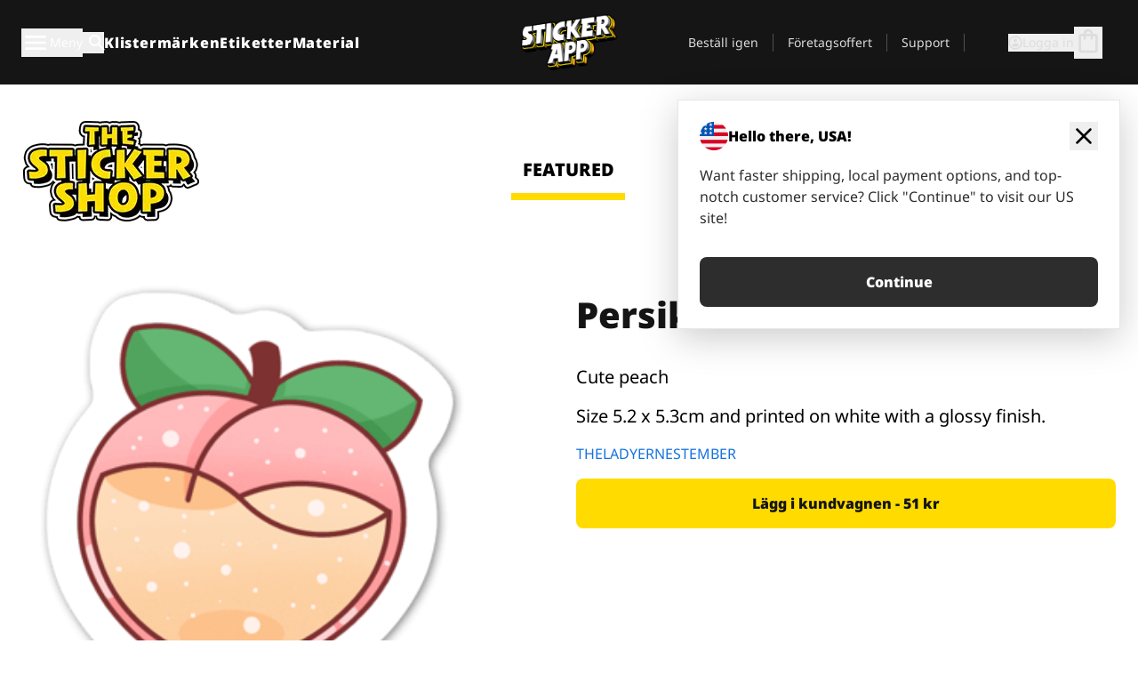

--- FILE ---
content_type: text/javascript
request_url: https://stickerapp.se/_app/immutable/chunks/BX4UbWr1.js
body_size: 50
content:
try{let e=typeof window<"u"?window:typeof global<"u"?global:typeof globalThis<"u"?globalThis:typeof self<"u"?self:{},d=new e.Error().stack;d&&(e._sentryDebugIds=e._sentryDebugIds||{},e._sentryDebugIds[d]="6ffdd89b-e2e9-4744-a574-e5e1d979e195",e._sentryDebugIdIdentifier="sentry-dbid-6ffdd89b-e2e9-4744-a574-e5e1d979e195")}catch{}const n=!0,t=n;export{t as b};
//# sourceMappingURL=BX4UbWr1.js.map
